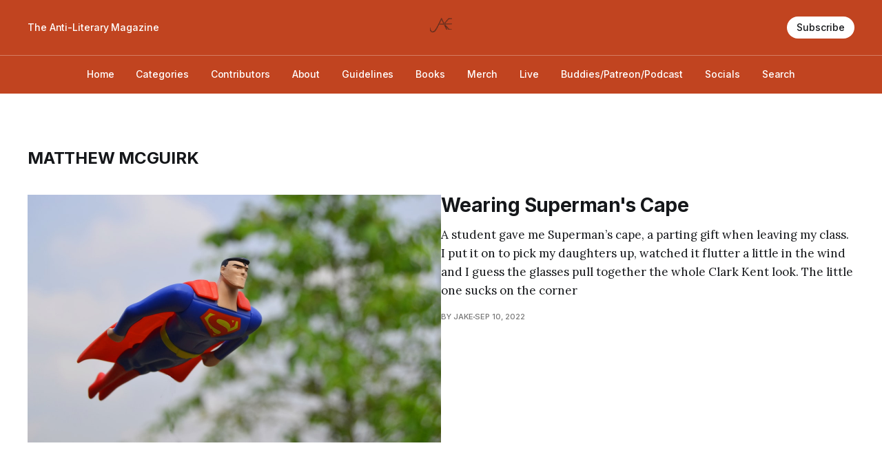

--- FILE ---
content_type: text/html; charset=utf-8
request_url: https://jakethemag.com/tag/matthew-mcguirk/
body_size: 4053
content:
<!DOCTYPE html>
<html lang="en">

<head>
    <meta charset="utf-8">
    <meta name="viewport" content="width=device-width, initial-scale=1">
    <title>Matthew McGuirk - JAKE</title>
    <link rel="preconnect" href="https://fonts.googleapis.com">
    <link rel="preconnect" href="https://fonts.gstatic.com" crossorigin>
    <link rel="stylesheet" href="https://fonts.googleapis.com/css2?family=Lora:ital,wght@0,400;0,500;0,600;0,700;1,400;1,700&family=Inter:wght@400;500;600;700;800&display=swap">
    <link rel="stylesheet" href="/assets/built/screen.css?v=c87c7aa5d5">

    <link rel="icon" href="https://jakethemag.com/content/images/size/w256h256/2026/01/DUCK.png" type="image/png">
    <link rel="canonical" href="https://jakethemag.com/tag/matthew-mcguirk/">
    <meta name="referrer" content="no-referrer-when-downgrade">
    
    <meta property="og:site_name" content="JAKE">
    <meta property="og:type" content="website">
    <meta property="og:title" content="Matthew McGuirk - JAKE">
    <meta property="og:url" content="https://jakethemag.com/tag/matthew-mcguirk/">
    <meta property="og:image" content="https://jakethemag.com/content/images/2026/01/JAKE-banner.png">
    <meta property="article:publisher" content="https://www.facebook.com/publishedbyJAKE">
    <meta name="twitter:card" content="summary_large_image">
    <meta name="twitter:title" content="Matthew McGuirk - JAKE">
    <meta name="twitter:url" content="https://jakethemag.com/tag/matthew-mcguirk/">
    <meta name="twitter:image" content="https://jakethemag.com/content/images/2026/01/JAKE-banner.png">
    <meta name="twitter:site" content="@publishedbyJAKE">
    <meta property="og:image:width" content="851">
    <meta property="og:image:height" content="315">
    
    <script type="application/ld+json">
{
    "@context": "https://schema.org",
    "@type": "Series",
    "publisher": {
        "@type": "Organization",
        "name": "JAKE",
        "url": "https://jakethemag.com/",
        "logo": {
            "@type": "ImageObject",
            "url": "https://jakethemag.com/content/images/2023/06/Clear-JAKE.jpg",
            "width": 60,
            "height": 60
        }
    },
    "url": "https://jakethemag.com/tag/matthew-mcguirk/",
    "name": "Matthew McGuirk",
    "mainEntityOfPage": "https://jakethemag.com/tag/matthew-mcguirk/"
}
    </script>

    <meta name="generator" content="Ghost 6.10">
    <link rel="alternate" type="application/rss+xml" title="JAKE" href="https://jakethemag.com/rss/">
    <script defer src="https://cdn.jsdelivr.net/ghost/portal@~2.56/umd/portal.min.js" data-i18n="true" data-ghost="https://jakethemag.com/" data-key="951c230b79fcd627511d3234fa" data-api="https://jakethemag.com/ghost/api/content/" data-locale="en" crossorigin="anonymous" type="85c030c872c32659464c6fa6-text/javascript"></script><style id="gh-members-styles">.gh-post-upgrade-cta-content,
.gh-post-upgrade-cta {
    display: flex;
    flex-direction: column;
    align-items: center;
    font-family: -apple-system, BlinkMacSystemFont, 'Segoe UI', Roboto, Oxygen, Ubuntu, Cantarell, 'Open Sans', 'Helvetica Neue', sans-serif;
    text-align: center;
    width: 100%;
    color: #ffffff;
    font-size: 16px;
}

.gh-post-upgrade-cta-content {
    border-radius: 8px;
    padding: 40px 4vw;
}

.gh-post-upgrade-cta h2 {
    color: #ffffff;
    font-size: 28px;
    letter-spacing: -0.2px;
    margin: 0;
    padding: 0;
}

.gh-post-upgrade-cta p {
    margin: 20px 0 0;
    padding: 0;
}

.gh-post-upgrade-cta small {
    font-size: 16px;
    letter-spacing: -0.2px;
}

.gh-post-upgrade-cta a {
    color: #ffffff;
    cursor: pointer;
    font-weight: 500;
    box-shadow: none;
    text-decoration: underline;
}

.gh-post-upgrade-cta a:hover {
    color: #ffffff;
    opacity: 0.8;
    box-shadow: none;
    text-decoration: underline;
}

.gh-post-upgrade-cta a.gh-btn {
    display: block;
    background: #ffffff;
    text-decoration: none;
    margin: 28px 0 0;
    padding: 8px 18px;
    border-radius: 4px;
    font-size: 16px;
    font-weight: 600;
}

.gh-post-upgrade-cta a.gh-btn:hover {
    opacity: 0.92;
}</style>
    <script defer src="https://cdn.jsdelivr.net/ghost/sodo-search@~1.8/umd/sodo-search.min.js" data-key="951c230b79fcd627511d3234fa" data-styles="https://cdn.jsdelivr.net/ghost/sodo-search@~1.8/umd/main.css" data-sodo-search="https://jakethemag.com/" data-locale="en" crossorigin="anonymous" type="85c030c872c32659464c6fa6-text/javascript"></script>
    
    <link href="https://jakethemag.com/webmentions/receive/" rel="webmention">
    <script defer src="/public/cards.min.js?v=c87c7aa5d5" type="85c030c872c32659464c6fa6-text/javascript"></script>
    <link rel="stylesheet" type="text/css" href="/public/cards.min.css?v=c87c7aa5d5">
    <script defer src="/public/member-attribution.min.js?v=c87c7aa5d5" type="85c030c872c32659464c6fa6-text/javascript"></script><style>:root {--ghost-accent-color: #C14420;}</style>
    <!-- Global site tag (gtag.js) - Google Analytics -->
<script async src="https://www.googletagmanager.com/gtag/js?id=G-J62MJ6XNFJ" type="85c030c872c32659464c6fa6-text/javascript"></script>
<script type="85c030c872c32659464c6fa6-text/javascript">
  window.dataLayer = window.dataLayer || [];
  function gtag(){dataLayer.push(arguments);}
  gtag('js', new Date());

  gtag('config', 'G-J62MJ6XNFJ');
</script>
<style>
.indent {
  /** adjust values depending on how big the indent should be **/
  text-indent: -75px; /** bring the first line back to normal **/
  margin-left: 75px; /** indent everything else **/
}
.content {
  /** remove any weird margin stuff Ghost does **/
  margin:1 auto;
  font-family: var(--font-serif);
  font-size: var(--content-font-size, 1.8rem);
  letter-spacing: var(--content-letter-spacing, 0);
}
</style>
</head>

<body class="tag-template tag-matthew-mcguirk is-head-b--a_n has-serif-body is-head-brand">
    <div class="gh-site">
        <header id="gh-head" class="gh-head gh-outer">
            <div class="gh-head-inner gh-inner">
                    <a class="gh-head-description" href="https://jakethemag.com">The Anti-Literary Magazine</a>

                <div class="gh-head-brand">
                    <a class="gh-head-logo" href="https://jakethemag.com">
                            <img src="https://jakethemag.com/content/images/2023/06/Clear-JAKE.jpg" alt="JAKE">

                    </a>
                    <button class="gh-burger"></button>
                </div>

                <nav class="gh-head-menu">
                    <ul class="nav">
    <li class="nav-home"><a href="https://jakethemag.com/">Home</a></li>
    <li class="nav-categories"><a href="https://jakethemag.com/categories/">Categories</a></li>
    <li class="nav-contributors"><a href="https://jakethemag.com/contributors/">Contributors</a></li>
    <li class="nav-about"><a href="https://jakethemag.com/about/">About</a></li>
    <li class="nav-guidelines"><a href="https://jakethemag.com/guidelines/">Guidelines</a></li>
    <li class="nav-books"><a href="https://jakethemag.com/books/">Books</a></li>
    <li class="nav-merch"><a href="https://jakethemag.square.site/">Merch</a></li>
    <li class="nav-live"><a href="https://jakethemag.com/events/">Live</a></li>
    <li class="nav-buddies-patreon-podcast"><a href="https://jakethemag.com/buddies/">Buddies/Patreon/Podcast</a></li>
    <li class="nav-socials"><a href="https://jakethemag.com/socials/">Socials</a></li>
    <li class="nav-search"><a href="#/search">Search</a></li>
</ul>

                </nav>

                <div class="gh-head-actions">
                        <a class="gh-head-btn gh-btn gh-primary-btn" href="#/portal/signup" data-portal="signup">Subscribe</a>
                </div>
            </div>
        </header>


        

<main class="gh-main gh-outer">
    <div class="gh-inner">
                <section class="gh-pagehead">
                    <h1 class="gh-pagehead-title">Matthew McGuirk</h1>

                </section>

        <div class="gh-topic gh-topic-grid">
            <div class="gh-topic-content gh-feed">
                    <article class="gh-card post tag-poetry tag-matthew-mcguirk large">
    <a class="gh-card-link" href="/wearing-supermans-cape/">
            <figure class="gh-card-image">
                <img
                    srcset="https://images.unsplash.com/photo-1538051046377-5ad74dc62f95?crop&#x3D;entropy&amp;cs&#x3D;tinysrgb&amp;fit&#x3D;max&amp;fm&#x3D;jpg&amp;ixid&#x3D;MnwxMTc3M3wwfDF8c2VhcmNofDJ8fHN1cGVybWFufGVufDB8fHx8MTY2MjMwMzM1Ng&amp;ixlib&#x3D;rb-1.2.1&amp;q&#x3D;80&amp;w&#x3D;300 300w,
                            https://images.unsplash.com/photo-1538051046377-5ad74dc62f95?crop&#x3D;entropy&amp;cs&#x3D;tinysrgb&amp;fit&#x3D;max&amp;fm&#x3D;jpg&amp;ixid&#x3D;MnwxMTc3M3wwfDF8c2VhcmNofDJ8fHN1cGVybWFufGVufDB8fHx8MTY2MjMwMzM1Ng&amp;ixlib&#x3D;rb-1.2.1&amp;q&#x3D;80&amp;w&#x3D;720 720w,
                            https://images.unsplash.com/photo-1538051046377-5ad74dc62f95?crop&#x3D;entropy&amp;cs&#x3D;tinysrgb&amp;fit&#x3D;max&amp;fm&#x3D;jpg&amp;ixid&#x3D;MnwxMTc3M3wwfDF8c2VhcmNofDJ8fHN1cGVybWFufGVufDB8fHx8MTY2MjMwMzM1Ng&amp;ixlib&#x3D;rb-1.2.1&amp;q&#x3D;80&amp;w&#x3D;960 960w,
                            https://images.unsplash.com/photo-1538051046377-5ad74dc62f95?crop&#x3D;entropy&amp;cs&#x3D;tinysrgb&amp;fit&#x3D;max&amp;fm&#x3D;jpg&amp;ixid&#x3D;MnwxMTc3M3wwfDF8c2VhcmNofDJ8fHN1cGVybWFufGVufDB8fHx8MTY2MjMwMzM1Ng&amp;ixlib&#x3D;rb-1.2.1&amp;q&#x3D;80&amp;w&#x3D;1200 1200w,
                            https://images.unsplash.com/photo-1538051046377-5ad74dc62f95?crop&#x3D;entropy&amp;cs&#x3D;tinysrgb&amp;fit&#x3D;max&amp;fm&#x3D;jpg&amp;ixid&#x3D;MnwxMTc3M3wwfDF8c2VhcmNofDJ8fHN1cGVybWFufGVufDB8fHx8MTY2MjMwMzM1Ng&amp;ixlib&#x3D;rb-1.2.1&amp;q&#x3D;80&amp;w&#x3D;2000 2000w"
                    sizes="(max-width: 1200px) 100vw, 1200px"
                    src="https://images.unsplash.com/photo-1538051046377-5ad74dc62f95?crop&#x3D;entropy&amp;cs&#x3D;tinysrgb&amp;fit&#x3D;max&amp;fm&#x3D;jpg&amp;ixid&#x3D;MnwxMTc3M3wwfDF8c2VhcmNofDJ8fHN1cGVybWFufGVufDB8fHx8MTY2MjMwMzM1Ng&amp;ixlib&#x3D;rb-1.2.1&amp;q&#x3D;80&amp;w&#x3D;720"
                    alt="Wearing Superman&#x27;s Cape"
                >
            </figure>

        <div class="gh-card-wrapper">
            <header class="gh-card-header">
                <h3 class="gh-card-title">Wearing Superman&#x27;s Cape</h3>
            </header>

                    <div class="gh-card-excerpt">A student gave me Superman’s cape,

a parting gift when leaving my class.

I put it on to pick my daughters up,

watched it flutter a little in the wind

and I guess the glasses pull together the whole Clark Kent look.



The little one sucks on the corner</div>

            <footer class="gh-card-footer">
                <span class="gh-card-author">By JAKE</span>
                <span class="gh-card-footer-sep"></span>
                <time class="gh-card-date" datetime="2022-09-10">Sep 10, 2022</time>
            </footer>
        </div>
    </a>
</article>                    <article class="gh-card post tag-poetry tag-matthew-mcguirk">
    <a class="gh-card-link" href="/86-bacon-until-we-get-another-brown-marker/">
            <figure class="gh-card-image">
                <img
                    srcset="https://images.unsplash.com/photo-1617117206620-b01f2919ff86?crop&#x3D;entropy&amp;cs&#x3D;tinysrgb&amp;fit&#x3D;max&amp;fm&#x3D;jpg&amp;ixid&#x3D;MnwxMTc3M3wwfDF8c2VhcmNofDE1fHxtYXJrZXJzfGVufDB8fHx8MTY2MjMwMzExMw&amp;ixlib&#x3D;rb-1.2.1&amp;q&#x3D;80&amp;w&#x3D;300 300w,
                            https://images.unsplash.com/photo-1617117206620-b01f2919ff86?crop&#x3D;entropy&amp;cs&#x3D;tinysrgb&amp;fit&#x3D;max&amp;fm&#x3D;jpg&amp;ixid&#x3D;MnwxMTc3M3wwfDF8c2VhcmNofDE1fHxtYXJrZXJzfGVufDB8fHx8MTY2MjMwMzExMw&amp;ixlib&#x3D;rb-1.2.1&amp;q&#x3D;80&amp;w&#x3D;720 720w,
                            https://images.unsplash.com/photo-1617117206620-b01f2919ff86?crop&#x3D;entropy&amp;cs&#x3D;tinysrgb&amp;fit&#x3D;max&amp;fm&#x3D;jpg&amp;ixid&#x3D;MnwxMTc3M3wwfDF8c2VhcmNofDE1fHxtYXJrZXJzfGVufDB8fHx8MTY2MjMwMzExMw&amp;ixlib&#x3D;rb-1.2.1&amp;q&#x3D;80&amp;w&#x3D;960 960w,
                            https://images.unsplash.com/photo-1617117206620-b01f2919ff86?crop&#x3D;entropy&amp;cs&#x3D;tinysrgb&amp;fit&#x3D;max&amp;fm&#x3D;jpg&amp;ixid&#x3D;MnwxMTc3M3wwfDF8c2VhcmNofDE1fHxtYXJrZXJzfGVufDB8fHx8MTY2MjMwMzExMw&amp;ixlib&#x3D;rb-1.2.1&amp;q&#x3D;80&amp;w&#x3D;1200 1200w,
                            https://images.unsplash.com/photo-1617117206620-b01f2919ff86?crop&#x3D;entropy&amp;cs&#x3D;tinysrgb&amp;fit&#x3D;max&amp;fm&#x3D;jpg&amp;ixid&#x3D;MnwxMTc3M3wwfDF8c2VhcmNofDE1fHxtYXJrZXJzfGVufDB8fHx8MTY2MjMwMzExMw&amp;ixlib&#x3D;rb-1.2.1&amp;q&#x3D;80&amp;w&#x3D;2000 2000w"
                    sizes="(max-width: 1200px) 100vw, 1200px"
                    src="https://images.unsplash.com/photo-1617117206620-b01f2919ff86?crop&#x3D;entropy&amp;cs&#x3D;tinysrgb&amp;fit&#x3D;max&amp;fm&#x3D;jpg&amp;ixid&#x3D;MnwxMTc3M3wwfDF8c2VhcmNofDE1fHxtYXJrZXJzfGVufDB8fHx8MTY2MjMwMzExMw&amp;ixlib&#x3D;rb-1.2.1&amp;q&#x3D;80&amp;w&#x3D;720"
                    alt="86 Bacon Until We Get Another Brown Marker"
                >
            </figure>

        <div class="gh-card-wrapper">
            <header class="gh-card-header">
                <h3 class="gh-card-title">86 Bacon Until We Get Another Brown Marker</h3>
            </header>

                    <div class="gh-card-excerpt">It might only be a 20 dollar hunk of cardboard from Target,

but we threw it together in about half an hour

with the proper A1 flap into the proper A1 slot

and with a little coloring it’s a regular food truck

slinging whatever we have on tap for</div>

            <footer class="gh-card-footer">
                <span class="gh-card-author">By JAKE</span>
                <span class="gh-card-footer-sep"></span>
                <time class="gh-card-date" datetime="2022-09-10">Sep 10, 2022</time>
            </footer>
        </div>
    </a>
</article>            </div>
        </div>
    </div>
</main>

        <footer class="gh-foot gh-outer">
            <div class="gh-foot-inner gh-inner">
                    <section class="gh-subscribe">
                            <h4 class="gh-subscribe-title">Subscribe to JAKE</h3>

                                <div class="gh-subscribe-description">Maybe JAKE&#x27;ll send you something someday?</div>

                            <button class="gh-subscribe-btn gh-btn" data-portal="signup"><svg width="20" height="20" viewBox="0 0 20 20" fill="none" stroke="currentColor" xmlns="http://www.w3.org/2000/svg">
    <path d="M3.33332 3.33334H16.6667C17.5833 3.33334 18.3333 4.08334 18.3333 5.00001V15C18.3333 15.9167 17.5833 16.6667 16.6667 16.6667H3.33332C2.41666 16.6667 1.66666 15.9167 1.66666 15V5.00001C1.66666 4.08334 2.41666 3.33334 3.33332 3.33334Z" stroke-width="1.5" stroke-linecap="round" stroke-linejoin="round"/>
    <path d="M18.3333 5L9.99999 10.8333L1.66666 5" stroke-width="1.5" stroke-linecap="round" stroke-linejoin="round"/>
</svg> Subscribe now</button>
                    </section>

                <nav class="gh-foot-menu">
                    <ul class="nav">
    <li class="nav-home"><a href="https://jakethemag.com/">Home</a></li>
    <li class="nav-categories"><a href="https://jakethemag.com/categories/">Categories</a></li>
    <li class="nav-contributors"><a href="https://jakethemag.com/contributors/">Contributors</a></li>
    <li class="nav-about"><a href="https://jakethemag.com/about/">About</a></li>
    <li class="nav-guidelines"><a href="https://jakethemag.com/guidelines/">Guidelines</a></li>
    <li class="nav-books"><a href="https://jakethemag.com/books/">Books</a></li>
    <li class="nav-merch"><a href="https://jakethemag.square.site/">Merch</a></li>
    <li class="nav-live"><a href="https://jakethemag.com/events/">Live</a></li>
    <li class="nav-buddies-patreon-podcast"><a href="https://jakethemag.com/buddies/">Buddies/Patreon/Podcast</a></li>
    <li class="nav-socials"><a href="https://jakethemag.com/socials/">Socials</a></li>
    <li class="nav-search"><a href="#/search">Search</a></li>
</ul>

                </nav>

                <div class="gh-copyright">
                        JAKE © 2026. Powered by <a href="https://ghost.org/" target="_blank" rel="noopener">Ghost</a>
                </div>
            </div>
        </footer>
    </div>


    <script src="/assets/built/main.min.js?v=c87c7aa5d5" type="85c030c872c32659464c6fa6-text/javascript"></script>

    
<script src="/cdn-cgi/scripts/7d0fa10a/cloudflare-static/rocket-loader.min.js" data-cf-settings="85c030c872c32659464c6fa6-|49" defer></script><script defer src="https://static.cloudflareinsights.com/beacon.min.js/vcd15cbe7772f49c399c6a5babf22c1241717689176015" integrity="sha512-ZpsOmlRQV6y907TI0dKBHq9Md29nnaEIPlkf84rnaERnq6zvWvPUqr2ft8M1aS28oN72PdrCzSjY4U6VaAw1EQ==" data-cf-beacon='{"version":"2024.11.0","token":"476358757686488085358f38992379d0","r":1,"server_timing":{"name":{"cfCacheStatus":true,"cfEdge":true,"cfExtPri":true,"cfL4":true,"cfOrigin":true,"cfSpeedBrain":true},"location_startswith":null}}' crossorigin="anonymous"></script>
</body>

</html>